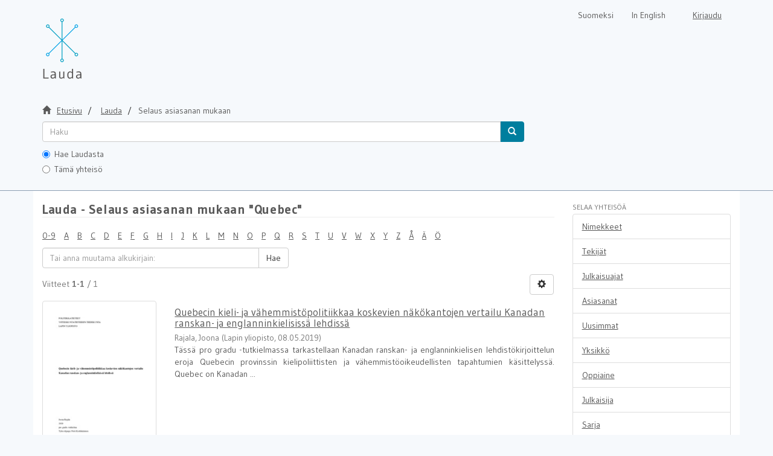

--- FILE ---
content_type: text/html;charset=utf-8
request_url: https://lauda.ulapland.fi/handle/10024/59340/browse?type=subject&value=Quebec
body_size: 5600
content:
<!DOCTYPE html>
                         <!--[if lt IE 7]> <html class="no-js lt-ie9 lt-ie8 lt-ie7" lang="fi"> <![endif]-->
                        <!--[if IE 7]>    <html class="no-js lt-ie9 lt-ie8" lang="fi"> <![endif]-->
                        <!--[if IE 8]>    <html class="no-js lt-ie9" lang="fi"> <![endif]-->
                        <!--[if gt IE 8]><!--> <html class="no-js" lang="fi"> <!--<![endif]-->
                        <head><META http-equiv="Content-Type" content="text/html; charset=UTF-8">
<meta content="text/html; charset=UTF-8" http-equiv="Content-Type">
<meta content="IE=edge,chrome=1" http-equiv="X-UA-Compatible">
<meta content="width=device-width,initial-scale=1" name="viewport">
<link rel="shortcut icon" href="/themes/lauda56/images/favicon.ico">
<link rel="apple-touch-icon" href="/themes/lauda56/images/apple-touch-icon.png">
<meta name="Generator" content="DSpace 5.6">
<link href="/themes/lauda56/styles/shared/flatpickr.min.css" rel="stylesheet">
<link href="/themes/lauda56/styles/shared/bootstrap-tokenfield.min.css" rel="stylesheet">
<link href="/themes/lauda56/styles/main.css" rel="stylesheet">
<link type="text/css" href="/static/css/creativecommons/cc-icons.min.css" rel="stylesheet">
<link type="application/opensearchdescription+xml" rel="search" href="https://lauda.ulapland.fi:443/open-search/description.xml" title="DSpace">
<script>
	  //Clear default text of emty text areas on focus
	  function tFocus(element)
	  {
	  if (element.value == 'default'){element.value='';}
	  }
	  //Clear default text of emty text areas on submit
	  function tSubmit(form)
	  {
	  var defaultedElements = document.getElementsByTagName("textarea");
	  for (var i=0; i != defaultedElements.length; i++){
	  if (defaultedElements[i].value == 'default'){
	  defaultedElements[i].value='';}}
	  }
	  //Disable pressing 'enter' key to submit a form (otherwise pressing 'enter' causes a submission to start over)
	  function disableEnterKey(e)
	  {
	  var key;

	  if(window.event)
	  key = window.event.keyCode;     //Internet Explorer
	  else
	  key = e.which;     //Firefox and Netscape

	  if(key == 13)  //if "Enter" pressed, then disable!
	  return false;
	  else
	  return true;
	  }
	</script><!--[if lt IE 9]>
	<script src="/themes/lauda56/vendor/html5shiv/dist/html5shiv.js"> </script>
	<script src="/themes/lauda56/vendor/respond/dest/respond.min.js"> </script>
	<![endif]--><script src="/themes/lauda56/vendor/modernizr/modernizr.js"> </script><script crossorigin="anonymous" integrity="sha256-CSXorXvZcTkaix6Yvo6HppcZGetbYMGWSFlBw8HfCJo=" src="https://code.jquery.com/jquery-3.4.1.min.js"> </script><script crossorigin="anonymous" integrity="sha256-xI/qyl9vpwWFOXz7+x/9WkG5j/SVnSw21viy8fWwbeE=" src="https://code.jquery.com/ui/1.11.3/jquery-ui.min.js"> </script>
<title>Lauda - Selaus asiasanan mukaan "Quebec"</title>
</head><body>
<a href="#maincontent" class="skip-nav screen-reader-text" id="skip-nav">Hypp&auml;&auml; sis&auml;lt&ouml;&ouml;n</a>
<header>
<div role="navigation" class="navbar navbar-default navbar-static-top">
<div class="container">
<div class="navbar-header">
<button data-toggle="offcanvas" class="navbar-toggle" type="button"><span class="sr-only">N&auml;yt&auml;/piilota sivun navigointi</span><span class="icon-bar"></span><span class="icon-bar"></span><span class="icon-bar"></span></button><a class="navbar-brand" href="/" aria-label="Lauda Etusivu">
<div id="ds-header-logo"></div>
</a>
<div class="navbar-header pull-right visible-xs hidden-sm hidden-md hidden-lg">
<ul class="nav nav-pills pull-left ">
<li class="dropdown" id="ds-language-selection-xs">
<button data-toggle="dropdown" class="dropdown-toggle navbar-toggle navbar-link" role="button" href="#" id="language-dropdown-toggle-xs"><b aria-hidden="true" class="visible-xs glyphicon glyphicon-globe"></b></button>
<ul data-no-collapse="true" aria-labelledby="language-dropdown-toggle-xs" role="menu" class="dropdown-menu pull-right">
<li role="presentation">
<a id="langlink" href="javascript:document.repost.locale.value='lfi'; document.repost.submit();" lang="fi">Suomeksi</a>
</li>
<li role="presentation">
<a id="langlink" href="javascript:document.repost.locale.value='len'; document.repost.submit();" lang="en">In English</a>
</li>
</ul>
</li>
<li>
<form method="get" action="/login" style="display: inline">
<button class="navbar-toggle navbar-link"><b aria-hidden="true" class="visible-xs glyphicon glyphicon-user"></b></button>
</form>
</li>
</ul>
</div>
</div>
<div class="navbar-header pull-right hidden-xs">
<form method="post" name="repost" action="">
<input type="hidden" name="type"><input type="hidden" name="locale"><input value="" type="hidden" name="author">
</form>
<ul class="nav navbar-nav pull-left" id="languageSelection">
<li role="presentation">
<a id="langlink" href="javascript:document.repost.locale.value='lfi'; document.repost.submit();" lang="fi">Suomeksi</a>
</li>
<li role="presentation">
<a id="langlink" href="javascript:document.repost.locale.value='len'; document.repost.submit();" lang="en">In English</a>
</li>
</ul>
<ul class="nav navbar-nav pull-left">
<li>
<a href="/login"><span class="hidden-xs">Kirjaudu</span></a>
</li>
</ul>
<button type="button" class="navbar-toggle visible-sm" data-toggle="offcanvas"><span class="sr-only">N&auml;yt&auml;/piilota sivun navigointi</span><span class="icon-bar"></span><span class="icon-bar"></span><span class="icon-bar"></span></button>
</div>
</div>
</div>
</header>
<div class="trail-wrapper hidden-print">
<div class="container">
<div id="topsearchbar" class="row">
<div class="col-xs-12">
<div class="breadcrumb dropdown visible-xs">
<a data-toggle="dropdown" class="dropdown-toggle" role="button" href="#" id="trail-dropdown-toggle">Selaus asiasanan mukaan&nbsp;<b class="caret"></b></a>
<ul aria-labelledby="trail-dropdown-toggle" role="menu" class="dropdown-menu">
<li role="presentation">
<a role="menuitem" href="/"><i aria-hidden="true" class="glyphicon glyphicon-home"></i>&nbsp;
                        Etusivu</a>
</li>
<li role="presentation">
<a role="menuitem" href="/handle/10024/59340">Lauda</a>
</li>
<li role="presentation" class="disabled">
<a href="#" role="menuitem">Selaus asiasanan mukaan</a>
</li>
</ul>
</div>
<ul class="breadcrumb hidden-xs">
<li>
<i aria-hidden="true" class="glyphicon glyphicon-home"></i>&nbsp;
            <a href="/">
<trail target="/">Etusivu</trail>
</a>
</li>
<li>
<a href="/handle/10024/59340">
<trail target="/handle/10024/59340">Lauda</trail>
</a>
</li>
<li class="active">Selaus asiasanan mukaan</li>
</ul>
<div class="ds-option-set" id="ds-search-option">
<form method="get" class="" id="ds-search-form" action="/discover">
<fieldset>
<div class="input-group">
<input aria-label="untranslated" placeholder="Haku" type="text" class="ds-text-field form-control" tabindex="1" name="query"><span class="input-group-btn"><button title="Hae" class="ds-button-field btn btn-primary" tabindex="4"><span aria-hidden="true" class="glyphicon glyphicon-search"></span></button></span>
</div>
<div class="radio">
<label><input checked value="" name="scope" type="radio" id="ds-search-form-scope-all" tabindex="2">Hae Laudasta</label>
</div>
<div class="radio">
<label><input name="scope" type="radio" id="ds-search-form-scope-container" tabindex="3" value="10024/59340">T&auml;m&auml; yhteis&ouml;</label>
</div>
</fieldset>
</form>
</div>
</div>
</div>
</div>
</div>
<div class="hidden" id="no-js-warning-wrapper">
<div id="no-js-warning">
<div class="notice failure">JavaScript is disabled for your browser. Some features of this site may not work without it.</div>
</div>
</div>
<div style="background-color: #fff;" class="container" id="main-container">
<div class="row row-offcanvas row-offcanvas-right">
<div class="horizontal-slider clearfix">
<div class="col-xs-12 col-sm-12 col-md-9 main-content">
<div>
<h1 class="ds-div-head page-header first-page-header">Lauda - Selaus asiasanan mukaan "Quebec"</h1>
<div id="aspect_artifactbrowser_ConfigurableBrowse_div_browse-by-subject" class="ds-static-div primary">
<div class="ds-static-div browse-navigation-wrapper hidden-print">
<form id="aspect_artifactbrowser_ConfigurableBrowse_div_browse-navigation" class="ds-interactive-div secondary navigation" action="browse" method="post" onsubmit="javascript:tSubmit(this);">
<div class="ds-static-div row">
<div class="ds-static-div col-xs-4 col-sm-12">
<select class="ds-select-field form-control alphabet-select visible-xs alphabet-select visible-xs" name=""><option value="browse?rpp=20&amp;etal=-1&amp;sort_by=-1&amp;type=subject&amp;starts_with=0&amp;order=ASC">0-9</option><option value="browse?rpp=20&amp;etal=-1&amp;sort_by=-1&amp;type=subject&amp;starts_with=A&amp;order=ASC">A</option><option value="browse?rpp=20&amp;etal=-1&amp;sort_by=-1&amp;type=subject&amp;starts_with=B&amp;order=ASC">B</option><option value="browse?rpp=20&amp;etal=-1&amp;sort_by=-1&amp;type=subject&amp;starts_with=C&amp;order=ASC">C</option><option value="browse?rpp=20&amp;etal=-1&amp;sort_by=-1&amp;type=subject&amp;starts_with=D&amp;order=ASC">D</option><option value="browse?rpp=20&amp;etal=-1&amp;sort_by=-1&amp;type=subject&amp;starts_with=E&amp;order=ASC">E</option><option value="browse?rpp=20&amp;etal=-1&amp;sort_by=-1&amp;type=subject&amp;starts_with=F&amp;order=ASC">F</option><option value="browse?rpp=20&amp;etal=-1&amp;sort_by=-1&amp;type=subject&amp;starts_with=G&amp;order=ASC">G</option><option value="browse?rpp=20&amp;etal=-1&amp;sort_by=-1&amp;type=subject&amp;starts_with=H&amp;order=ASC">H</option><option value="browse?rpp=20&amp;etal=-1&amp;sort_by=-1&amp;type=subject&amp;starts_with=I&amp;order=ASC">I</option><option value="browse?rpp=20&amp;etal=-1&amp;sort_by=-1&amp;type=subject&amp;starts_with=J&amp;order=ASC">J</option><option value="browse?rpp=20&amp;etal=-1&amp;sort_by=-1&amp;type=subject&amp;starts_with=K&amp;order=ASC">K</option><option value="browse?rpp=20&amp;etal=-1&amp;sort_by=-1&amp;type=subject&amp;starts_with=L&amp;order=ASC">L</option><option value="browse?rpp=20&amp;etal=-1&amp;sort_by=-1&amp;type=subject&amp;starts_with=M&amp;order=ASC">M</option><option value="browse?rpp=20&amp;etal=-1&amp;sort_by=-1&amp;type=subject&amp;starts_with=N&amp;order=ASC">N</option><option value="browse?rpp=20&amp;etal=-1&amp;sort_by=-1&amp;type=subject&amp;starts_with=O&amp;order=ASC">O</option><option value="browse?rpp=20&amp;etal=-1&amp;sort_by=-1&amp;type=subject&amp;starts_with=P&amp;order=ASC">P</option><option value="browse?rpp=20&amp;etal=-1&amp;sort_by=-1&amp;type=subject&amp;starts_with=Q&amp;order=ASC">Q</option><option value="browse?rpp=20&amp;etal=-1&amp;sort_by=-1&amp;type=subject&amp;starts_with=R&amp;order=ASC">R</option><option value="browse?rpp=20&amp;etal=-1&amp;sort_by=-1&amp;type=subject&amp;starts_with=S&amp;order=ASC">S</option><option value="browse?rpp=20&amp;etal=-1&amp;sort_by=-1&amp;type=subject&amp;starts_with=T&amp;order=ASC">T</option><option value="browse?rpp=20&amp;etal=-1&amp;sort_by=-1&amp;type=subject&amp;starts_with=U&amp;order=ASC">U</option><option value="browse?rpp=20&amp;etal=-1&amp;sort_by=-1&amp;type=subject&amp;starts_with=V&amp;order=ASC">V</option><option value="browse?rpp=20&amp;etal=-1&amp;sort_by=-1&amp;type=subject&amp;starts_with=W&amp;order=ASC">W</option><option value="browse?rpp=20&amp;etal=-1&amp;sort_by=-1&amp;type=subject&amp;starts_with=X&amp;order=ASC">X</option><option value="browse?rpp=20&amp;etal=-1&amp;sort_by=-1&amp;type=subject&amp;starts_with=Y&amp;order=ASC">Y</option><option value="browse?rpp=20&amp;etal=-1&amp;sort_by=-1&amp;type=subject&amp;starts_with=Z&amp;order=ASC">Z</option><option value="browse?rpp=20&amp;etal=-1&amp;sort_by=-1&amp;type=subject&amp;starts_with=&Aring;&amp;order=ASC">&Aring;</option><option value="browse?rpp=20&amp;etal=-1&amp;sort_by=-1&amp;type=subject&amp;starts_with=&Auml;&amp;order=ASC">&Auml;</option><option value="browse?rpp=20&amp;etal=-1&amp;sort_by=-1&amp;type=subject&amp;starts_with=&Ouml;&amp;order=ASC">&Ouml;</option></select>
<ul id="aspect_artifactbrowser_ConfigurableBrowse_list_jump-list" class="ds-simple-list alphabet list-inline hidden-xs">
<li class="ds-simple-list-item">
<a href="browse?rpp=20&amp;etal=-1&amp;sort_by=-1&amp;type=subject&amp;starts_with=0&amp;order=ASC">0-9</a>
</li>
<li class="ds-simple-list-item">
<a href="browse?rpp=20&amp;etal=-1&amp;sort_by=-1&amp;type=subject&amp;starts_with=A&amp;order=ASC">A</a>
</li>
<li class="ds-simple-list-item">
<a href="browse?rpp=20&amp;etal=-1&amp;sort_by=-1&amp;type=subject&amp;starts_with=B&amp;order=ASC">B</a>
</li>
<li class="ds-simple-list-item">
<a href="browse?rpp=20&amp;etal=-1&amp;sort_by=-1&amp;type=subject&amp;starts_with=C&amp;order=ASC">C</a>
</li>
<li class="ds-simple-list-item">
<a href="browse?rpp=20&amp;etal=-1&amp;sort_by=-1&amp;type=subject&amp;starts_with=D&amp;order=ASC">D</a>
</li>
<li class="ds-simple-list-item">
<a href="browse?rpp=20&amp;etal=-1&amp;sort_by=-1&amp;type=subject&amp;starts_with=E&amp;order=ASC">E</a>
</li>
<li class="ds-simple-list-item">
<a href="browse?rpp=20&amp;etal=-1&amp;sort_by=-1&amp;type=subject&amp;starts_with=F&amp;order=ASC">F</a>
</li>
<li class="ds-simple-list-item">
<a href="browse?rpp=20&amp;etal=-1&amp;sort_by=-1&amp;type=subject&amp;starts_with=G&amp;order=ASC">G</a>
</li>
<li class="ds-simple-list-item">
<a href="browse?rpp=20&amp;etal=-1&amp;sort_by=-1&amp;type=subject&amp;starts_with=H&amp;order=ASC">H</a>
</li>
<li class="ds-simple-list-item">
<a href="browse?rpp=20&amp;etal=-1&amp;sort_by=-1&amp;type=subject&amp;starts_with=I&amp;order=ASC">I</a>
</li>
<li class="ds-simple-list-item">
<a href="browse?rpp=20&amp;etal=-1&amp;sort_by=-1&amp;type=subject&amp;starts_with=J&amp;order=ASC">J</a>
</li>
<li class="ds-simple-list-item">
<a href="browse?rpp=20&amp;etal=-1&amp;sort_by=-1&amp;type=subject&amp;starts_with=K&amp;order=ASC">K</a>
</li>
<li class="ds-simple-list-item">
<a href="browse?rpp=20&amp;etal=-1&amp;sort_by=-1&amp;type=subject&amp;starts_with=L&amp;order=ASC">L</a>
</li>
<li class="ds-simple-list-item">
<a href="browse?rpp=20&amp;etal=-1&amp;sort_by=-1&amp;type=subject&amp;starts_with=M&amp;order=ASC">M</a>
</li>
<li class="ds-simple-list-item">
<a href="browse?rpp=20&amp;etal=-1&amp;sort_by=-1&amp;type=subject&amp;starts_with=N&amp;order=ASC">N</a>
</li>
<li class="ds-simple-list-item">
<a href="browse?rpp=20&amp;etal=-1&amp;sort_by=-1&amp;type=subject&amp;starts_with=O&amp;order=ASC">O</a>
</li>
<li class="ds-simple-list-item">
<a href="browse?rpp=20&amp;etal=-1&amp;sort_by=-1&amp;type=subject&amp;starts_with=P&amp;order=ASC">P</a>
</li>
<li class="ds-simple-list-item">
<a href="browse?rpp=20&amp;etal=-1&amp;sort_by=-1&amp;type=subject&amp;starts_with=Q&amp;order=ASC">Q</a>
</li>
<li class="ds-simple-list-item">
<a href="browse?rpp=20&amp;etal=-1&amp;sort_by=-1&amp;type=subject&amp;starts_with=R&amp;order=ASC">R</a>
</li>
<li class="ds-simple-list-item">
<a href="browse?rpp=20&amp;etal=-1&amp;sort_by=-1&amp;type=subject&amp;starts_with=S&amp;order=ASC">S</a>
</li>
<li class="ds-simple-list-item">
<a href="browse?rpp=20&amp;etal=-1&amp;sort_by=-1&amp;type=subject&amp;starts_with=T&amp;order=ASC">T</a>
</li>
<li class="ds-simple-list-item">
<a href="browse?rpp=20&amp;etal=-1&amp;sort_by=-1&amp;type=subject&amp;starts_with=U&amp;order=ASC">U</a>
</li>
<li class="ds-simple-list-item">
<a href="browse?rpp=20&amp;etal=-1&amp;sort_by=-1&amp;type=subject&amp;starts_with=V&amp;order=ASC">V</a>
</li>
<li class="ds-simple-list-item">
<a href="browse?rpp=20&amp;etal=-1&amp;sort_by=-1&amp;type=subject&amp;starts_with=W&amp;order=ASC">W</a>
</li>
<li class="ds-simple-list-item">
<a href="browse?rpp=20&amp;etal=-1&amp;sort_by=-1&amp;type=subject&amp;starts_with=X&amp;order=ASC">X</a>
</li>
<li class="ds-simple-list-item">
<a href="browse?rpp=20&amp;etal=-1&amp;sort_by=-1&amp;type=subject&amp;starts_with=Y&amp;order=ASC">Y</a>
</li>
<li class="ds-simple-list-item">
<a href="browse?rpp=20&amp;etal=-1&amp;sort_by=-1&amp;type=subject&amp;starts_with=Z&amp;order=ASC">Z</a>
</li>
<li class="ds-simple-list-item">
<a href="browse?rpp=20&amp;etal=-1&amp;sort_by=-1&amp;type=subject&amp;starts_with=%C3%85&amp;order=ASC">&Aring;</a>
</li>
<li class="ds-simple-list-item">
<a href="browse?rpp=20&amp;etal=-1&amp;sort_by=-1&amp;type=subject&amp;starts_with=%C3%84&amp;order=ASC">&Auml;</a>
</li>
<li class="ds-simple-list-item">
<a href="browse?rpp=20&amp;etal=-1&amp;sort_by=-1&amp;type=subject&amp;starts_with=%C3%96&amp;order=ASC">&Ouml;</a>
</li>
</ul>
</div>
<div class="ds-static-div col-xs-8 col-sm-12">
<p id="aspect_artifactbrowser_ConfigurableBrowse_p_hidden-fields" class="ds-paragraph hidden">
<input id="aspect_artifactbrowser_ConfigurableBrowse_field_rpp" class="ds-hidden-field form-control" name="rpp" type="hidden" value="20"><input id="aspect_artifactbrowser_ConfigurableBrowse_field_sort_by" class="ds-hidden-field form-control" name="sort_by" type="hidden" value="-1"><input id="aspect_artifactbrowser_ConfigurableBrowse_field_type" class="ds-hidden-field form-control" name="type" type="hidden" value="subject"><input id="aspect_artifactbrowser_ConfigurableBrowse_field_value" class="ds-hidden-field form-control" name="value" type="hidden" value="Quebec"><input id="aspect_artifactbrowser_ConfigurableBrowse_field_etal" class="ds-hidden-field form-control" name="etal" type="hidden" value="-1"><input id="aspect_artifactbrowser_ConfigurableBrowse_field_order" class="ds-hidden-field form-control" name="order" type="hidden" value="ASC">
</p>
<div class="row">
<div class="col-xs-12 col-sm-6">
<p class="input-group">
<input id="aspect_artifactbrowser_ConfigurableBrowse_field_starts_with" class="ds-text-field form-control" placeholder="Tai anna muutama alkukirjain:" name="starts_with" type="text" value="" title="Selaa tietueita, jotka alkavat t&auml;ll&auml; kirjaimella"><span class="input-group-btn"><button id="aspect_artifactbrowser_ConfigurableBrowse_field_submit" class="ds-button-field btn btn-default" name="submit" type="submit">Hae</button></span>
</p>
</div>
</div>
</div>
</div>
</form>
</div>
<form id="aspect_artifactbrowser_ConfigurableBrowse_div_browse-controls" class="ds-interactive-div browse controls hidden" action="browse" method="post" onsubmit="javascript:tSubmit(this);">
<p class="ds-paragraph">
<input id="aspect_artifactbrowser_ConfigurableBrowse_field_type" class="ds-hidden-field form-control" name="type" type="hidden" value="subject">
</p>
<p class="ds-paragraph">
<input id="aspect_artifactbrowser_ConfigurableBrowse_field_value" class="ds-hidden-field form-control" name="value" type="hidden" value="Quebec">
</p>
<p class="ds-paragraph"> Lajitteluperuste: </p>
<p class="ds-paragraph">
<select id="aspect_artifactbrowser_ConfigurableBrowse_field_sort_by" class="ds-select-field form-control" name="sort_by"><option value="1">Nimeke</option><option value="2">Julkaisuaika</option><option value="3">Sy&ouml;tt&ouml;aika</option></select>
</p>
<p class="ds-paragraph"> J&auml;rjestys: </p>
<p class="ds-paragraph">
<select id="aspect_artifactbrowser_ConfigurableBrowse_field_order" class="ds-select-field form-control" name="order"><option value="ASC" selected>nouseva</option><option value="DESC">laskeva</option></select>
</p>
<p class="ds-paragraph"> Tulokset: </p>
<p class="ds-paragraph">
<select id="aspect_artifactbrowser_ConfigurableBrowse_field_rpp" class="ds-select-field form-control" name="rpp"><option value="5">5</option><option value="10">10</option><option value="20" selected>20</option><option value="40">40</option><option value="60">60</option><option value="80">80</option><option value="100">100</option></select>
</p>
<p class="ds-paragraph">
<button id="aspect_artifactbrowser_ConfigurableBrowse_field_update" class="ds-button-field btn btn-default" name="update" type="submit">P&auml;ivit&auml;</button>
</p>
</form>
<div class="pagination-simple clearfix top">
<div class="row">
<div class="col-xs-10">
<p class="pagination-info">Viitteet <b>1-1</b> / 1</p>
</div>
<div class="col-xs-2">
<div class="btn-group sort-options-menu pull-right">
<button data-toggle="dropdown" class="btn btn-default dropdown-toggle"><span aria-hidden="true" class="glyphicon glyphicon-cog"></span></button>
<ul role="menu" class="dropdown-menu pull-right">
<li class="dropdown-header"></li>
<li>
<a data-name="sort_by" data-returnvalue="1" href="#"><span aria-hidden="true" class="glyphicon glyphicon-ok btn-xs invisible"></span>Nimeke</a>
</li>
<li>
<a data-name="sort_by" data-returnvalue="2" href="#"><span aria-hidden="true" class="glyphicon glyphicon-ok btn-xs invisible"></span>Julkaisuaika</a>
</li>
<li>
<a data-name="sort_by" data-returnvalue="3" href="#"><span aria-hidden="true" class="glyphicon glyphicon-ok btn-xs invisible"></span>Sy&ouml;tt&ouml;aika</a>
</li>
<li class="divider"></li>
<li class="dropdown-header"></li>
<li>
<a data-name="order" data-returnvalue="ASC" href="#"><span aria-hidden="true" class="glyphicon glyphicon-ok btn-xs active"></span>nouseva</a>
</li>
<li>
<a data-name="order" data-returnvalue="DESC" href="#"><span aria-hidden="true" class="glyphicon glyphicon-ok btn-xs invisible"></span>laskeva</a>
</li>
<li class="divider"></li>
<li class="dropdown-header"></li>
<li>
<a data-name="rpp" data-returnvalue="5" href="#"><span aria-hidden="true" class="glyphicon glyphicon-ok btn-xs invisible"></span>5</a>
</li>
<li>
<a data-name="rpp" data-returnvalue="10" href="#"><span aria-hidden="true" class="glyphicon glyphicon-ok btn-xs invisible"></span>10</a>
</li>
<li>
<a data-name="rpp" data-returnvalue="20" href="#"><span aria-hidden="true" class="glyphicon glyphicon-ok btn-xs active"></span>20</a>
</li>
<li>
<a data-name="rpp" data-returnvalue="40" href="#"><span aria-hidden="true" class="glyphicon glyphicon-ok btn-xs invisible"></span>40</a>
</li>
<li>
<a data-name="rpp" data-returnvalue="60" href="#"><span aria-hidden="true" class="glyphicon glyphicon-ok btn-xs invisible"></span>60</a>
</li>
<li>
<a data-name="rpp" data-returnvalue="80" href="#"><span aria-hidden="true" class="glyphicon glyphicon-ok btn-xs invisible"></span>80</a>
</li>
<li>
<a data-name="rpp" data-returnvalue="100" href="#"><span aria-hidden="true" class="glyphicon glyphicon-ok btn-xs invisible"></span>100</a>
</li>
</ul>
</div>
</div>
</div>
</div>
<ul class="ds-artifact-list list-unstyled"></ul>
<div id="aspect_artifactbrowser_ConfigurableBrowse_div_browse-by-subject-results" class="ds-static-div primary">
<ul class="ds-artifact-list list-unstyled">
<!-- External Metadata URL: cocoon://metadata/handle/10024/63799/mets.xml?sections=dmdSec,fileSec&fileGrpTypes=THUMBNAIL,ORIGINAL-->
<li class="ds-artifact-item odd">
<div class="item-wrapper row">
<div class="col-sm-3 hidden-xs">
<div class="thumbnail artifact-preview">
<a aria-hidden="true" href="/handle/10024/63799" class="image-link"><img alt="" class="img-responsive thumbnailcover" src="/bitstream/handle/10024/63799/joona.rajala.gradu.2019.pdf.jpg?sequence=3&amp;isAllowed=y"></a>
</div>
</div>
<div class="col-sm-9">
<div class="artifact-description">
<h3 class="artifact-title">
<a href="/handle/10024/63799">Quebecin kieli- ja v&auml;hemmist&ouml;politiikkaa koskevien n&auml;k&ouml;kantojen vertailu Kanadan ranskan- ja englanninkielisiss&auml; lehdiss&auml;</a><span class="Z3988" title="ctx_ver=Z39.88-2004&amp;rft_val_fmt=info%3Aofi%2Ffmt%3Akev%3Amtx%3Adc&amp;rft_id=https%3A%2F%2Flauda.ulapland.fi%2Fhandle%2F10024%2F63799&amp;rft_id=URN%3ANBN%3Afi-fe2019052016232&amp;rfr_id=info%3Asid%2Fdspace.org%3Arepository&amp;">
                    ﻿ 
                </span>
</h3>
<div class="artifact-info">
<span class="author h4"><small><span>Rajala, Joona</span></small></span>  <span class="publisher-date h4"><small>(<span class="publisher">Lapin yliopisto</span>, <span class="date">08.05.2019</span>)</small></span>
</div>
<div class="artifact-abstract">T&auml;ss&auml; pro gradu -tutkielmassa tarkastellaan Kanadan ranskan- ja englanninkielisen lehdist&ouml;kirjoittelun eroja Quebecin provinssin kielipoliittisten ja v&auml;hemmist&ouml;oikeudellisten tapahtumien k&auml;sittelyss&auml;. Quebec on Kanadan ...</div>
</div>
</div>
</div>
</li>
</ul>
</div>
<div class="pagination-simple clearfix bottom"></div>
<ul class="ds-artifact-list list-unstyled"></ul>
</div>
</div>
<div class="visible-xs visible-sm">
<footer>
<div class="row" id="bottomrow">
<div class="col-xs-7 col-sm-8">
<div>LUC kirjasto | Lapin yliopisto</div>
<div class="hidden-print">
<a href="/contact">lauda@ulapland.fi</a> | <a href="/lauda_saavutettavuusseloste.html">Saavutettavuusseloste</a>
</div>
</div>
</div>
<a class="hidden" href="/htmlmap">&nbsp;</a>
<p>&nbsp;</p>
</footer>
</div>
</div>
<div role="navigation" id="sidebar" class="col-xs-6 col-sm-3 sidebar-offcanvas">
<div class="word-break hidden-print" id="ds-options">
<h4 class="ds-option-set-head  h6">Selaa yhteis&ouml;&auml;</h4>
<div id="aspect_viewArtifacts_Navigation_list_browse" class="list-group">
<a href="/handle/10024/59340/browse?type=title" class="list-group-item ds-option">Nimekkeet</a><a href="/handle/10024/59340/browse?type=author" class="list-group-item ds-option">Tekij&auml;t</a><a href="/handle/10024/59340/browse?type=dateissued" class="list-group-item ds-option">Julkaisuajat</a><a href="/handle/10024/59340/browse?type=subject" class="list-group-item ds-option">Asiasanat</a><a href="/handle/10024/59340/browse?type=dateaccessioned" class="list-group-item ds-option">Uusimmat</a><a href="/handle/10024/59340/browse?type=contributor" class="list-group-item ds-option">Yksikk&ouml;</a><a href="/handle/10024/59340/browse?type=programme" class="list-group-item ds-option">Oppiaine</a><a href="/handle/10024/59340/browse?type=publisher" class="list-group-item ds-option">Julkaisija</a><a href="/handle/10024/59340/browse?type=series" class="list-group-item ds-option">Sarja</a><a href="/community-list" class="list-group-item ds-option">Sivukartta</a>
</div>
<div id="aspect_viewArtifacts_Navigation_list_browse2" class="list-group"></div>
<h4 class="ds-option-set-head  h6">Omat tiedot</h4>
<div id="aspect_viewArtifacts_Navigation_list_account" class="list-group">
<a href="/login" class="list-group-item ds-option">Kirjaudu sis&auml;&auml;n</a><a href="/register" class="list-group-item ds-option">Rekister&ouml;idy</a>
</div>
<div id="aspect_viewArtifacts_Navigation_list_context" class="list-group"></div>
<div id="aspect_viewArtifacts_Navigation_list_administrative" class="list-group"></div>
<div id="aspect_discovery_Navigation_list_discovery" class="list-group"></div>
</div>
</div>
</div>
</div>
<div class="hidden-xs hidden-sm">
<footer>
<div class="row" id="bottomrow">
<div class="col-xs-7 col-sm-8">
<div>LUC kirjasto | Lapin yliopisto</div>
<div class="hidden-print">
<a href="/contact">lauda@ulapland.fi</a> | <a href="/lauda_saavutettavuusseloste.html">Saavutettavuusseloste</a>
</div>
</div>
</div>
<a class="hidden" href="/htmlmap">&nbsp;</a>
<p>&nbsp;</p>
</footer>
</div>
</div>
<script type="text/javascript">if(!window.DSpace){window.DSpace={};}window.DSpace.context_path='';window.DSpace.theme_path='/themes/lauda56/';</script><script src="/themes/lauda56/scripts/theme.js" type="text/javascript"> </script><script src="/themes/lauda56/scripts/photoswipe.js" type="text/javascript"> </script><script src="/themes/lauda56/scripts/fa.js" type="text/javascript"> </script><script src="/themes/lauda56/scripts/ps_gallery.js" type="text/javascript"> </script><script src="/themes/lauda56/scripts/flatpickr.min.js" type="text/javascript"> </script><script src="/themes/lauda56/scripts/annif.js" type="text/javascript"> </script><script type="text/javascript">
                  (function(i,s,o,g,r,a,m){i['GoogleAnalyticsObject']=r;i[r]=i[r]||function(){
                  (i[r].q=i[r].q||[]).push(arguments)},i[r].l=1*new Date();a=s.createElement(o),
                  m=s.getElementsByTagName(o)[0];a.async=1;a.src=g;m.parentNode.insertBefore(a,m)
                  })(window,document,'script','//www.google-analytics.com/analytics.js','ga');

                  ga('create', 'UA-63121372-1', 'lauda.ulapland.fi');
                  ga('send', 'pageview');
                  ga('set', 'anonymizeIp', true);
           </script><script type="text/javascript">
            //Clear isbn
            $("document").ready(function(){
                if(!window.location.href.includes("submit")){
                    localStorage.removeItem("form_isbn_id");
                }

                var el = document.getElementById("aspect_submission_submit_CompletedStep_field_submit_again");
                if(el != null){
                    el.addEventListener("click", function(){
                        localStorage.removeItem("form_isbn_id");
                    });
                }
            });

        </script>
</body></html>
